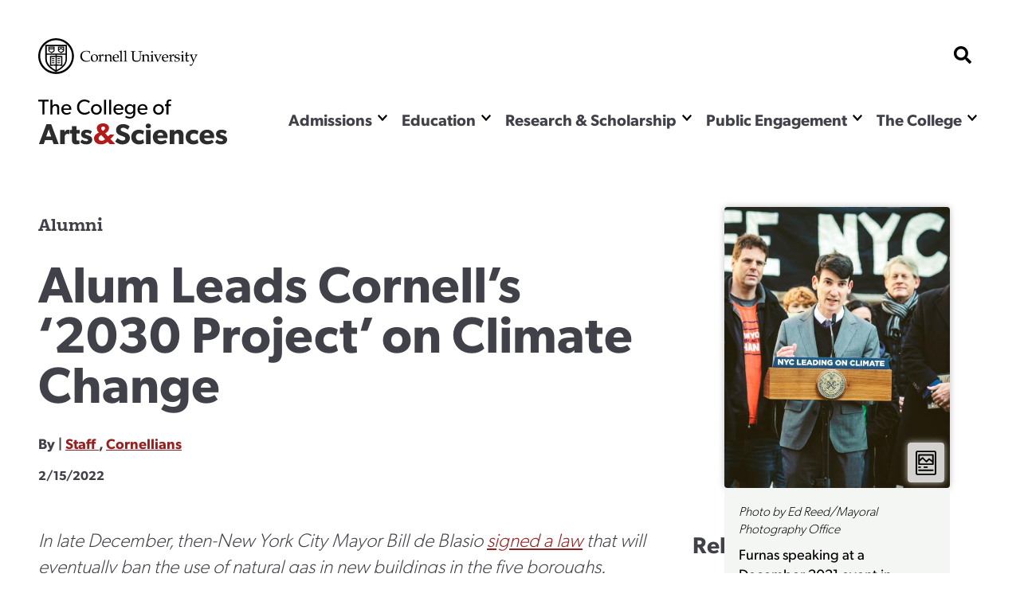

--- FILE ---
content_type: text/html; charset=UTF-8
request_url: https://as.cornell.edu/news/alum-leads-cornells-2030-project-climate-change
body_size: 24471
content:
<!DOCTYPE html>

<html  lang="en" dir="ltr" prefix="og: https://ogp.me/ns#" >
                    <head>
            <script>
                document.getElementsByTagName("html")[0].classList.add('has-js');
            </script>
            <meta charset="utf-8" />
<meta name="description" content="Fresh from sustainability success in New York City, environmental advocate Ben Furnas ’06 directs a new University initiative to marshal its resources to protect the planet." />
<link rel="canonical" href="https://as.cornell.edu/news/alum-leads-cornells-2030-project-climate-change" />
<meta property="og:site_name" content="College of Arts &amp; Sciences" />
<meta property="og:url" content="https://as.cornell.edu/news/alum-leads-cornells-2030-project-climate-change" />
<meta property="og:title" content="Alum Leads Cornell’s ‘2030 Project’ on Climate Change" />
<meta property="og:description" content="Fresh from sustainability success in New York City, environmental advocate Ben Furnas ’06 directs a new University initiative to marshal its resources to protect the planet." />
<meta property="og:image" content="https://as.cornell.eduAlum leads Cornell&#039;s &#039;2030 Project&#039;_image1" />
<meta name="Generator" content="Drupal 10 (https://www.drupal.org)" />
<meta name="MobileOptimized" content="width" />
<meta name="HandheldFriendly" content="true" />
<meta name="viewport" content="width=device-width, initial-scale=1.0" />
<link rel="icon" href="/sites/default/files/favicon-1_0.png" type="image/png" />

            <title>
                Alum Leads Cornell’s ‘2030 Project’ on Climate Change
            </title>
            <link rel="stylesheet" href="https://use.typekit.net/nqs5fcs.css">
            <link rel="stylesheet" media="all" href="/themes/contrib/stable/css/system/components/align.module.css?t8m0zh" />
<link rel="stylesheet" media="all" href="/themes/contrib/stable/css/system/components/fieldgroup.module.css?t8m0zh" />
<link rel="stylesheet" media="all" href="/themes/contrib/stable/css/system/components/container-inline.module.css?t8m0zh" />
<link rel="stylesheet" media="all" href="/themes/contrib/stable/css/system/components/clearfix.module.css?t8m0zh" />
<link rel="stylesheet" media="all" href="/themes/contrib/stable/css/system/components/details.module.css?t8m0zh" />
<link rel="stylesheet" media="all" href="/themes/contrib/stable/css/system/components/hidden.module.css?t8m0zh" />
<link rel="stylesheet" media="all" href="/themes/contrib/stable/css/system/components/item-list.module.css?t8m0zh" />
<link rel="stylesheet" media="all" href="/themes/contrib/stable/css/system/components/js.module.css?t8m0zh" />
<link rel="stylesheet" media="all" href="/themes/contrib/stable/css/system/components/nowrap.module.css?t8m0zh" />
<link rel="stylesheet" media="all" href="/themes/contrib/stable/css/system/components/position-container.module.css?t8m0zh" />
<link rel="stylesheet" media="all" href="/themes/contrib/stable/css/system/components/reset-appearance.module.css?t8m0zh" />
<link rel="stylesheet" media="all" href="/themes/contrib/stable/css/system/components/resize.module.css?t8m0zh" />
<link rel="stylesheet" media="all" href="/themes/contrib/stable/css/system/components/system-status-counter.css?t8m0zh" />
<link rel="stylesheet" media="all" href="/themes/contrib/stable/css/system/components/system-status-report-counters.css?t8m0zh" />
<link rel="stylesheet" media="all" href="/themes/contrib/stable/css/system/components/system-status-report-general-info.css?t8m0zh" />
<link rel="stylesheet" media="all" href="/themes/contrib/stable/css/system/components/tablesort.module.css?t8m0zh" />
<link rel="stylesheet" media="all" href="/themes/contrib/stable/css/filter/filter.caption.css?t8m0zh" />
<link rel="stylesheet" media="all" href="/modules/contrib/entity_embed/css/entity_embed.filter.caption.css?t8m0zh" />
<link rel="stylesheet" media="all" href="/themes/custom/curiosity/css/style.css?t8m0zh" />
<link rel="stylesheet" media="all" href="/themes/custom/curiosity/css/print.css?t8m0zh" />

            <script src="https://cdnjs.cloudflare.com/ajax/libs/gsap/3.11.4/gsap.min.js"></script>
<script src="https://cdnjs.cloudflare.com/ajax/libs/gsap/3.11.4/ScrollTrigger.min.js"></script>
<script src="https://cdn.jsdelivr.net/npm/gsap@3.12.5/dist/CustomEase.min.js"></script>

                        <script>
            window.MSInputMethodContext && document.documentMode && document.write( '<script src="https://cdn.jsdelivr.net/gh/nuxodin/ie11CustomProperties@4.1.0/ie11CustomProperties.min.js"><\/script>' );
            </script>
            <!-- Google Tag Manager -->
            <script>(function(w,d,s,l,i){w[l]=w[l]||[];w[l].push({'gtm.start':
            new Date().getTime(),event:'gtm.js'});var f=d.getElementsByTagName(s)[0],
            j=d.createElement(s),dl=l!='dataLayer'?'&l='+l:'';j.async=true;j.src=
            'https://www.googletagmanager.com/gtm.js?id='+i+dl;f.parentNode.insertBefore(j,f);
            })(window,document,'script','dataLayer','GTM-KWFHLFH');</script>
            <!-- End Google Tag Manager -->
                       
                    </head>
                <body >
        <!-- Google Tag Manager (noscript) -->
        <noscript><iframe src="https://www.googletagmanager.com/ns.html?id=GTM-KWFHLFH"
        height="0" width="0" style="display:none;visibility:hidden"></iframe></noscript>
        <!-- End Google Tag Manager (noscript) -->
            <span class="offscreen" aria-hidden="true">
                <svg xmlns="http://www.w3.org/2000/svg" xmlns:xlink="http://www.w3.org/1999/xlink">

<symbol id="figure-caption" viewBox="0 0 347 404" fill="none" xmlns="http://www.w3.org/2000/svg">
<path d="M61 168.5L117 119L181.5 181L226 137.5L285 181M55 272.5H78M146 272.5H191.5M55 323H288.5M56 71H290V223H56V71ZM34 391H313C324.598 391 334 381.598 334 370V34C334 22.402 324.598 13 313 13H34C22.402 13 13 22.402 13 34V370C13 381.598 22.402 391 34 391Z" stroke-width="25" stroke-linecap="round" stroke-linejoin="round"/>
</symbol>
<symbol viewBox="0 0 34 34" id="burger" xmlns="http://www.w3.org/2000/svg"><path d="M0 2a2 2 0 012-2h30a2 2 0 012 2v3.23H0V2zM0 9h34v6H0zM0 19h34v6H0zM0 28.77h34V32a2 2 0 01-2 2H2a2 2 0 01-2-2v-3.23z"/></symbol>

<symbol viewBox="0 0 52 32" id="chevron-down" xmlns="http://www.w3.org/2000/svg"><path d="M24.03 30.704L1.473 7.93a2.832 2.832 0 010-3.977l2.63-2.656a2.767 2.767 0 013.935-.005L26 19.341 43.962 1.29a2.767 2.767 0 013.934.005l2.631 2.656a2.831 2.831 0 010 3.977L27.97 30.704a2.767 2.767 0 01-3.94 0z"/></symbol>

<symbol fill="none" viewBox="0 0 52 52" id="search" xmlns="http://www.w3.org/2000/svg"><path d="M51.29 44.962L41.162 34.836a2.436 2.436 0 00-1.726-.711H37.78a21.021 21.021 0 004.469-13C42.25 9.455 32.794 0 21.125 0 9.455 0 0 9.455 0 21.125S9.455 42.25 21.125 42.25c4.905 0 9.415-1.666 13-4.469v1.656c0 .65.254 1.27.71 1.726L44.963 51.29a2.427 2.427 0 003.443 0l2.874-2.874a2.449 2.449 0 00.01-3.453zM21.124 34.125c-7.18 0-13-5.81-13-13 0-7.18 5.81-13 13-13 7.18 0 13 5.81 13 13 0 7.18-5.81 13-13 13z" fill="#000"/></symbol>

<symbol fill="none" viewBox="0 0 52 52" id="externalLink" xmlns="http://www.w3.org/2000/svg">
<path d="M11.9167 4.74996H4.74999C2.77097 4.74996 1.16666 6.35427 1.16666 8.33329V26.2499C1.16666 28.229 2.77097 29.8333 4.74999 29.8333H22.6666C24.6457 29.8333 26.25 28.229 26.25 26.2499V19.0833M19.0833 1.16663H29.8333M29.8333 1.16663V11.9166M29.8333 1.16663L11.9167 19.0833"/>
</symbol>

<clipPath id="mask-1" clipPathUnits="objectBoundingBox">
    <path d="M0.016,0.973 L0.002,0.013 C0.002,0.007,0.005,0.003,0.009,0.003 L0.979,0.024 C0.982,0.024,0.985,0.028,0.985,0.034 L1,0.992 C1,0.998,0.999,1,0.995,1 L0.022,0.983 C0.019,0.983,0.016,0.978,0.016,0.973" />
</clipPath> 

<clipPath id="mask-2" clipPathUnits="objectBoundingBox">
    <path d="M0.002,0.969 L0.014,0.019 C0.014,0.013,0.017,0.009,0.021,0.009 L0.995,0.001 C0.999,0.001,1,0.006,1,0.012 L0.994,0.991 C0.994,0.997,0.991,1,0.988,1 L0.008,0.98 C0.005,0.98,0.002,0.975,0.002,0.969" />
</clipPath>

<clipPath id="mask-3" clipPathUnits="objectBoundingBox">
    <path d="M0.002,0.978 L0.01,0.012 C0.01,0.006,0.013,0.001,0.017,0.001 L0.995,0.027 C0.999,0.027,1,0.032,1,0.037 L0.992,0.991 C0.992,0.997,0.989,1,0.985,1 L0.009,0.989 C0.005,0.989,0.002,0.984,0.002,0.978" />
</clipPath>

<clipPath id="pano-mask-1" clipPathUnits="objectBoundingBox">
    <path d="M0.993,0.02 L0.012,0 C0.008,0,0.005,0.005,0.005,0.012 L0,0.988 C0,0.995,0.003,1,0.007,1 L0.993,0.986 C0.997,0.986,1,0.98,1,0.974 V0.032 C1,0.026,0.997,0.02,0.993,0.02" />
</clipPath>

<clipPath id="open-quote" clipPathUnits="objectBoundingBox">
    <path d="M0.719,0 L1,0 L0.821,1 L0.489,1 L0.719,0 M0.231,0 L0.514,0 L0.335,1 L0,1 L0.231,0" />
</clipPath>

<clipPath id="close-quote" clipPathUnits="objectBoundingBox">
    <path d="M0.321,1 L0.532,0 L0.165,0 L0,1 L0.321,1 M0.789,1 L1,0 L0.633,0 L0.468,1 L0.789,1" />
</clipPath>

<clipPath id="chevron-up" clipPathUnits="objectBoundingBox">
    <path d="M0.541,0.027 L0.958,0.76 C0.98,0.795,1,0.853,0.993,0.888 L0.94,0.973 C0.919,1,0.883,1,0.861,0.974 L0.5,0.294 L0.141,0.974 C0.119,1,0.084,1,0.062,0.973 L0.009,0.888 C-0.013,0.853,0.009,0.795,0.031,0.76 L0.462,0.027 C0.483,-0.009,0.519,-0.009,0.541,0.027" />
</clipPath>

<clipPath id="twitter" clipPathUnits="objectBoundingBox">
    <path d="M0.007,0 L0.376,0.545 L0,1 H0.142 L0.439,0.639 L0.683,1 H1 L0.614,0.428 L0.966,0 H0.827 L0.551,0.334 L0.325,0 H0.007" />
</clipPath>


<clipPath id="linkedin" clipPathUnits="objectBoundingBox">
<path d="M0.929,0 H0.071 C0.032,0,0,0.032,0,0.072 V0.928 C0,0.968,0.032,1,0.071,1 H0.929 C0.968,1,1,0.968,1,0.928 V0.072 C1,0.032,0.968,0,0.929,0 M0.302,0.857 H0.154 V0.38 H0.302 V0.857 H0.302 M0.228,0.315 C0.181,0.315,0.142,0.276,0.142,0.229 C0.142,0.181,0.181,0.143,0.228,0.143 C0.275,0.143,0.314,0.181,0.314,0.229 C0.314,0.276,0.276,0.315,0.228,0.315 M0.858,0.857 H0.71 V0.625 C0.71,0.57,0.708,0.498,0.633,0.498 C0.555,0.498,0.544,0.559,0.544,0.621 V0.857 H0.395 V0.38 H0.538 V0.445 H0.54 C0.559,0.408,0.608,0.368,0.68,0.368 C0.83,0.368,0.858,0.467,0.858,0.596 V0.857" />
</clipPath>



<clipPath id="facebook" clipPathUnits="objectBoundingBox">
    <path d="M1,0.506 c0,-0.278,-0.224,-0.503,-0.5,-0.503 s-0.5,0.225,-0.5,0.503 c0,0.251,0.183,0.459,0.422,0.497 v-0.351 H0.295 v-0.145 h0.127 V0.395 c0,-0.126,0.075,-0.196,0.189,-0.196 c0.055,0,0.112,0.01,0.112,0.01 v0.124 H0.66 c-0.062,0,-0.081,0.039,-0.081,0.079 v0.094 h0.139 l-0.022,0.145 h-0.116 v0.351 C0.817,0.965,1,0.757,1,0.506" />
</clipPath>

<clipPath id="instagram" clipPathUnits="objectBoundingBox">
    <path d="M0.5,0 C0.364,0,0.347,0.001,0.294,0.003 C0.241,0.006,0.204,0.014,0.172,0.026 c-0.033,0.013,-0.061,0.03,-0.089,0.058 S0.039,0.14,0.026,0.173 C0.014,0.204,0.005,0.241,0.003,0.294 C0,0.347,0,0.364,0,0.5 s0.001,0.153,0.003,0.206 c0.002,0.053,0.011,0.09,0.023,0.121 c0.013,0.033,0.03,0.061,0.058,0.089 c0.028,0.028,0.056,0.045,0.089,0.058 c0.032,0.012,0.068,0.021,0.121,0.023 C0.347,1,0.364,1,0.5,1 s0.153,-0.001,0.206,-0.003 c0.053,-0.002,0.089,-0.011,0.121,-0.023 c0.033,-0.013,0.061,-0.03,0.089,-0.058 c0.028,-0.028,0.045,-0.056,0.058,-0.089 c0.012,-0.032,0.021,-0.068,0.023,-0.121 c0.002,-0.053,0.003,-0.07,0.003,-0.206 s-0.001,-0.153,-0.003,-0.206 c-0.002,-0.053,-0.011,-0.09,-0.023,-0.121 c-0.013,-0.033,-0.03,-0.061,-0.058,-0.089 C0.888,0.056,0.86,0.039,0.827,0.026 c-0.032,-0.012,-0.068,-0.021,-0.121,-0.023 C0.653,0.001,0.636,0,0.5,0 m0,0.09 c0.133,0,0.149,0.001,0.202,0.003 c0.049,0.002,0.075,0.01,0.093,0.017 c0.023,0.009,0.04,0.02,0.058,0.037 c0.017,0.017,0.028,0.034,0.037,0.058 c0.007,0.018,0.015,0.044,0.017,0.093 c0.002,0.053,0.003,0.069,0.003,0.202 s-0.001,0.149,-0.003,0.202 c-0.003,0.049,-0.011,0.075,-0.018,0.093 c-0.009,0.023,-0.02,0.04,-0.037,0.058 c-0.017,0.017,-0.034,0.028,-0.057,0.037 c-0.017,0.007,-0.044,0.015,-0.093,0.017 c-0.053,0.002,-0.069,0.003,-0.202,0.003 c-0.134,0,-0.149,-0.001,-0.202,-0.003 c-0.049,-0.003,-0.076,-0.011,-0.093,-0.018 c-0.024,-0.009,-0.04,-0.02,-0.057,-0.037 c-0.018,-0.017,-0.029,-0.034,-0.037,-0.057 c-0.007,-0.017,-0.015,-0.044,-0.017,-0.093 c-0.002,-0.052,-0.003,-0.069,-0.003,-0.202 c0,-0.133,0.001,-0.149,0.003,-0.203 c0.003,-0.049,0.011,-0.076,0.017,-0.093 c0.009,-0.024,0.02,-0.04,0.037,-0.058 c0.017,-0.017,0.034,-0.029,0.057,-0.037 c0.017,-0.007,0.044,-0.015,0.093,-0.018 c0.053,-0.002,0.069,-0.002,0.202,-0.002 l0.002,0.001 m0,0.153 c-0.142,0,-0.257,0.115,-0.257,0.257 c0,0.142,0.115,0.257,0.257,0.257 c0.142,0,0.257,-0.115,0.257,-0.257 c0,-0.142,-0.115,-0.257,-0.257,-0.257 M0.5,0.667 c-0.092,0,-0.167,-0.075,-0.167,-0.167 s0.075,-0.167,0.167,-0.167 s0.167,0.075,0.167,0.167 s-0.075,0.167,-0.167,0.167 m0.327,-0.434 c0,0.033,-0.027,0.06,-0.06,0.06 c-0.033,0,-0.06,-0.027,-0.06,-0.06 c0,-0.033,0.027,-0.06,0.06,-0.06 c0.033,0,0.06,0.027,0.06,0.06" />
</clipPath>

<clipPath id="bigamp" clipPathUnits="objectBoundingBox">
    <path d="m1,0.972,-0.22,-0.228 c0.052,-0.052,0.158,-0.153,0.18,-0.215 h-0.206 c-0.021,0.045,-0.038,0.062,-0.094,0.088 l-0.127,-0.144 c0.094,-0.05,0.182,-0.136,0.182,-0.248 c0,-0.15,-0.131,-0.225,-0.285,-0.225 c-0.155,0,-0.297,0.076,-0.297,0.231 c0,0.094,0.053,0.157,0.099,0.208 c-0.124,0.053,-0.232,0.138,-0.232,0.277 c0,0.192,0.159,0.284,0.338,0.284 c0.126,0,0.211,-0.041,0.309,-0.12 l0.095,0.103 h0.257 m-0.476,-0.74 c0,0.062,-0.064,0.102,-0.106,0.129 l-0.032,-0.035 c-0.015,-0.018,-0.046,-0.049,-0.046,-0.091 c0,-0.053,0.038,-0.085,0.094,-0.085 c0.055,0,0.091,0.029,0.091,0.083 m0.003,0.52 c-0.036,0.041,-0.102,0.081,-0.173,0.081 c-0.073,0,-0.136,-0.049,-0.136,-0.124 c0,-0.074,0.057,-0.113,0.102,-0.138 l0.028,-0.015" />
</clipPath>



<symbol viewBox="0 0 241 72" fill="none" xmlns="http://www.w3.org/2000/svg" id="whitelogo">
<path d="M118.044 50.44C118.044 48.208 117.144 46.696 116.1 45.652C114.984 44.536 113.328 43.888 112.644 43.636C111.852 43.312 110.016 42.664 108.936 42.232C107.82 41.8 106.416 41.224 106.416 39.712C106.416 38.2 107.784 37.48 109.656 37.48C111.528 37.48 113.76 38.56 115.2 40L117.684 35.932C115.992 34.24 112.68 32.872 109.8 32.872C106.92 32.872 104.652 33.664 103.248 34.852C101.808 36.04 100.656 37.912 100.656 40.288C100.656 42.628 101.52 44.068 102.6 45.076C103.68 46.12 104.94 46.588 105.552 46.876C106.38 47.236 108.252 47.884 109.332 48.28C110.412 48.676 112.248 49.324 112.248 51.016C112.248 52.672 110.808 53.572 108.936 53.572C107.028 53.572 104.256 52.312 102.456 50.44L99.576 54.688C101.592 56.56 104.796 58.432 108.396 58.432C111.06 58.432 113.364 57.784 115.128 56.38C116.928 54.976 118.044 52.816 118.044 50.44ZM134.487 51.916C134.487 51.916 132.687 53.644 129.987 53.644C127.287 53.644 125.523 51.88 125.523 49.072C125.523 46.264 127.467 44.572 129.915 44.572C132.399 44.572 133.983 45.76 134.487 46.156L135.747 41.8C135.747 41.8 133.695 39.928 129.159 39.928C124.299 39.928 119.727 43.24 119.727 49.18C119.727 55.084 124.227 58.396 129.087 58.396C133.803 58.396 135.675 56.416 135.855 56.272L134.487 51.916ZM144.366 35.212C144.366 33.448 143.034 32.224 141.09 32.224C139.146 32.224 137.814 33.448 137.814 35.212C137.814 37.012 139.146 38.2 141.09 38.2C143.034 38.2 144.366 37.012 144.366 35.212ZM143.97 40.252H138.21V58H143.97V40.252ZM165.266 48.604C165.266 43.42 161.63 39.928 156.374 39.928C151.118 39.928 146.798 43.276 146.798 49.144C146.798 55.012 150.794 58.396 156.266 58.396C161.774 58.396 164.114 55.948 164.69 55.516L162.422 52.528C161.414 53.212 159.398 54.22 157.094 54.22C154.754 54.22 152.81 53.068 152.558 50.512H165.194C165.194 50.512 165.266 49.468 165.266 48.604ZM152.594 47.236C152.666 45.544 153.89 43.672 156.266 43.672C158.678 43.672 159.866 45.616 159.902 47.236H152.594ZM185.34 47.524C185.34 43.24 184.008 39.928 178.86 39.928C176.304 39.928 174.684 41.224 173.712 42.808H173.64L173.676 40.252H167.916V58H173.676V49.216C173.676 46.66 174.36 44.644 176.844 44.644C179.22 44.644 179.58 46.408 179.58 48.748V58H185.34V47.524ZM202.761 51.916C202.761 51.916 200.961 53.644 198.261 53.644C195.561 53.644 193.797 51.88 193.797 49.072C193.797 46.264 195.741 44.572 198.189 44.572C200.673 44.572 202.257 45.76 202.761 46.156L204.021 41.8C204.021 41.8 201.969 39.928 197.433 39.928C192.573 39.928 188.001 43.24 188.001 49.18C188.001 55.084 192.501 58.396 197.361 58.396C202.077 58.396 203.949 56.416 204.129 56.272L202.761 51.916ZM223.836 48.604C223.836 43.42 220.2 39.928 214.944 39.928C209.688 39.928 205.368 43.276 205.368 49.144C205.368 55.012 209.364 58.396 214.836 58.396C220.344 58.396 222.684 55.948 223.26 55.516L220.992 52.528C219.984 53.212 217.968 54.22 215.664 54.22C213.324 54.22 211.38 53.068 211.128 50.512H223.764C223.764 50.512 223.836 49.468 223.836 48.604ZM211.164 47.236C211.236 45.544 212.46 43.672 214.836 43.672C217.248 43.672 218.436 45.616 218.472 47.236H211.164ZM240.022 52.528C240.022 50.656 239.158 49.504 238.582 48.928C237.97 48.352 237.07 47.884 236.278 47.596C235.522 47.308 234.982 47.128 233.758 46.768C232.534 46.408 231.166 45.976 231.166 45.04C231.166 44.104 231.922 43.744 233.29 43.744C234.73 43.744 236.746 44.68 237.754 45.472L239.626 42.088C238.618 41.26 236.53 39.892 232.822 39.892C229.114 39.892 226.09 42.016 226.09 45.472C226.09 48.64 228.286 49.756 229.114 50.116C229.942 50.476 230.95 50.764 231.634 50.944C232.282 51.16 234.874 51.736 234.874 52.888C234.874 54.04 233.866 54.4 232.426 54.4C230.986 54.4 228.61 53.464 227.17 52.24L225.01 55.66C227.026 57.568 229.834 58.396 232.498 58.396C234.874 58.396 236.638 57.856 237.934 56.848C239.23 55.804 240.022 54.364 240.022 52.528Z" fill="#DFDFDF"/>
<path d="M16.264 33.124H10.216L0.856 58H6.904L8.668 52.996H17.524L19.288 58H25.624L16.264 33.124ZM10 48.46L13.096 39.532L16.192 48.46H10ZM39.3648 40.252C39.3648 40.252 38.7528 39.928 37.5648 39.928C35.6568 39.928 34.1808 40.828 33.1728 42.772H33.1008L33.1368 40.252H27.3768V58H33.1368V50.116C33.1368 48.136 33.6048 46.984 34.0368 46.408C34.4688 45.832 35.4048 45.112 36.7008 45.112C37.7088 45.112 38.4648 45.364 38.7888 45.544H39.0408L39.3648 40.252ZM51.8826 40.288H47.9586V35.464H42.1626V40.288H39.6426V44.644H42.1626V51.52C42.1626 54.22 42.5226 55.696 43.4226 56.74C44.3226 57.784 45.6906 58.396 47.7426 58.396C49.8306 58.396 51.4146 57.928 51.8466 57.82L51.5586 53.32C51.5586 53.32 50.7306 53.644 49.8306 53.644C49.0746 53.644 48.7146 53.5 48.4626 53.212C48.1746 52.888 47.9586 52.528 47.9586 51.016V44.644H51.8826V40.288ZM67.737 52.528C67.737 50.656 66.873 49.504 66.297 48.928C65.685 48.352 64.785 47.884 63.993 47.596C63.237 47.308 62.697 47.128 61.473 46.768C60.249 46.408 58.881 45.976 58.881 45.04C58.881 44.104 59.637 43.744 61.005 43.744C62.445 43.744 64.461 44.68 65.469 45.472L67.341 42.088C66.333 41.26 64.245 39.892 60.537 39.892C56.829 39.892 53.805 42.016 53.805 45.472C53.805 48.64 56.001 49.756 56.829 50.116C57.657 50.476 58.665 50.764 59.349 50.944C59.997 51.16 62.589 51.736 62.589 52.888C62.589 54.04 61.581 54.4 60.141 54.4C58.701 54.4 56.325 53.464 54.885 52.24L52.725 55.66C54.741 57.568 57.549 58.396 60.213 58.396C62.589 58.396 64.353 57.856 65.649 56.848C66.945 55.804 67.737 54.364 67.737 52.528Z" fill="#DFDFDF"/>
<path d="M16.804 2.68H3.196V4.948H8.656V22H11.372V4.948H16.804V2.68ZM30.5793 14.076C30.5793 10.912 29.6553 8.448 25.8193 8.448C23.8873 8.448 22.4313 9.484 21.7313 10.8H21.6753V2.68H19.0153V22H21.6753V15.42C21.6753 12.76 22.7113 10.66 25.1473 10.66C27.5833 10.66 27.8913 12.564 27.8913 14.468V22H30.5793V14.076ZM46.3672 14.804C46.3672 11.08 43.7632 8.448 40.0672 8.448C36.3712 8.448 33.3192 11.136 33.3192 15.336C33.3192 19.564 36.0352 22.308 39.9832 22.308C43.9592 22.308 45.6672 20.348 45.8352 20.208L44.7152 18.668C44.4072 18.864 42.8112 20.208 40.3192 20.208C37.8552 20.208 36.1752 18.612 36.0352 15.98H46.2832C46.2832 15.98 46.3672 15.308 46.3672 14.804ZM36.0632 14.188C36.1472 12.592 37.3232 10.38 39.9832 10.38C42.6712 10.38 43.7912 12.704 43.8192 14.188H36.0632ZM69.5656 17.492C68.3056 18.864 66.3456 19.844 63.7976 19.844C59.6536 19.844 56.6016 16.848 56.6016 12.312C56.6016 7.776 59.6256 4.78 63.7976 4.78C66.4856 4.78 68.6416 6.18 69.3976 7.132L70.5456 4.948C69.4816 3.912 67.2976 2.4 63.6856 2.4C58.1416 2.4 53.8016 6.348 53.8016 12.368C53.8016 18.388 58.0576 22.336 63.6856 22.336C67.3536 22.336 69.5376 20.824 70.7416 19.48L69.5656 17.492ZM86.1493 15.392C86.1493 11.276 83.0693 8.448 79.1213 8.448C75.1453 8.448 72.0653 11.276 72.0653 15.392C72.0653 19.536 75.1453 22.308 79.1213 22.308C83.0693 22.308 86.1493 19.536 86.1493 15.392ZM83.4333 15.308C83.4333 17.94 81.7813 20.012 79.1213 20.012C76.4333 20.012 74.7813 17.94 74.7813 15.308C74.7813 12.704 76.4333 10.632 79.1213 10.632C81.7813 10.632 83.4333 12.704 83.4333 15.308ZM91.7574 2.68H89.0974V22H91.7574V2.68ZM98.4019 2.68H95.7419V22H98.4019V2.68ZM114.398 14.804C114.398 11.08 111.794 8.448 108.098 8.448C104.402 8.448 101.35 11.136 101.35 15.336C101.35 19.564 104.066 22.308 108.014 22.308C111.99 22.308 113.698 20.348 113.866 20.208L112.746 18.668C112.438 18.864 110.842 20.208 108.35 20.208C105.886 20.208 104.206 18.612 104.066 15.98H114.314C114.314 15.98 114.398 15.308 114.398 14.804ZM104.094 14.188C104.178 12.592 105.354 10.38 108.014 10.38C110.702 10.38 111.822 12.704 111.85 14.188H104.094ZM129.947 8.7H127.287L127.315 10.8H127.231C126.447 9.568 124.907 8.448 122.583 8.448C119.167 8.448 116.171 10.912 116.171 15.14C116.171 19.368 119.167 21.832 122.583 21.832C124.823 21.832 126.335 20.796 127.231 19.452H127.287V20.124C127.287 21.944 126.811 23.204 126.279 23.848C125.747 24.52 124.627 25.304 122.639 25.304C120.651 25.304 118.579 24.24 117.879 23.624L116.619 25.5C117.011 25.78 119.279 27.488 122.555 27.488C125.859 27.488 127.511 26.144 128.491 24.94C129.471 23.764 129.947 22.14 129.947 19.2V8.7ZM127.371 15.14C127.371 17.66 125.887 19.648 123.143 19.648C120.427 19.648 118.915 17.66 118.915 15.14C118.915 12.62 120.427 10.604 123.143 10.604C125.887 10.604 127.371 12.62 127.371 15.14ZM145.816 14.804C145.816 11.08 143.212 8.448 139.516 8.448C135.82 8.448 132.768 11.136 132.768 15.336C132.768 19.564 135.484 22.308 139.432 22.308C143.408 22.308 145.116 20.348 145.284 20.208L144.164 18.668C143.856 18.864 142.26 20.208 139.768 20.208C137.304 20.208 135.624 18.612 135.484 15.98H145.732C145.732 15.98 145.816 15.308 145.816 14.804ZM135.512 14.188C135.596 12.592 136.772 10.38 139.432 10.38C142.12 10.38 143.24 12.704 143.268 14.188H135.512ZM167.251 15.392C167.251 11.276 164.171 8.448 160.223 8.448C156.247 8.448 153.167 11.276 153.167 15.392C153.167 19.536 156.247 22.308 160.223 22.308C164.171 22.308 167.251 19.536 167.251 15.392ZM164.535 15.308C164.535 17.94 162.883 20.012 160.223 20.012C157.535 20.012 155.883 17.94 155.883 15.308C155.883 12.704 157.535 10.632 160.223 10.632C162.883 10.632 164.535 12.704 164.535 15.308ZM176.947 2.68C176.947 2.68 176.191 2.372 174.651 2.372C173.111 2.372 172.047 3.1 171.459 3.828C170.899 4.528 170.563 5.648 170.563 7.384V8.728H168.659V10.884H170.563V22H173.223V10.884H176.387V8.728H173.223V7.244C173.223 5.732 173.503 4.416 175.267 4.416C176.023 4.416 176.779 4.668 176.779 4.668L176.947 2.68Z" fill="#DFDFDF"/>
<path d="M97.32 57.5837L91.5406 51.5835C92.9027 50.2215 95.6904 47.5459 96.2799 45.9146H90.8479C90.3034 47.097 89.8545 47.5459 88.3749 48.2337L85.0251 44.4421C87.4914 43.1169 89.8105 40.8714 89.8105 37.9265C89.8105 33.9877 86.3503 31.9999 82.301 31.9999C78.215 31.9999 74.4971 33.9877 74.4971 38.0738C74.4971 40.5401 75.8959 42.1966 77.1107 43.5587C73.8345 44.9575 71 47.203 71 50.8473C71 55.8904 75.1965 58.3199 79.9083 58.3199C83.2213 58.3199 85.4668 57.2524 88.0436 55.1542L90.5467 57.8782H97.32V57.5837ZM84.8042 38.1106C84.8042 39.7303 83.1109 40.7978 82.0065 41.4972L81.1599 40.577C80.755 40.0984 79.9451 39.2886 79.9451 38.1842C79.9451 36.7854 80.939 35.9387 82.4115 35.9387C83.8471 35.9387 84.8042 36.7118 84.8042 38.1106ZM84.8778 51.8044C83.9207 52.8719 82.1906 53.9394 80.3132 53.9394C78.399 53.9394 76.7425 52.651 76.7425 50.6632C76.7425 48.7122 78.2518 47.6815 79.4298 47.0189L80.166 46.614L84.8778 51.8044Z" fill="white"/>
</symbol>


<clipPath width="33" height="33" viewBox="0 0 33 33" fill="none" xmlns="http://www.w3.org/2000/clippath" id="checklist">
<path d="M27.2601 3.09375H22.6875V2.0625C22.6875 1.789 22.5789 1.52669 22.3855 1.3333C22.1921 1.1399 21.9298 1.03125 21.6562 1.03125H11.3438C11.0702 1.03125 10.8079 1.1399 10.6145 1.3333C10.4211 1.52669 10.3125 1.789 10.3125 2.0625V3.09375H5.73994C5.03838 3.09457 4.36578 3.37363 3.8697 3.8697C3.37363 4.36578 3.09457 5.03838 3.09375 5.73994V29.3226C3.09457 30.0241 3.37363 30.6967 3.8697 31.1928C4.36578 31.6889 5.03838 31.9679 5.73994 31.9688H27.2601C27.9616 31.9679 28.6342 31.6889 29.1303 31.1928C29.6264 30.6967 29.9054 30.0241 29.9062 29.3226V5.73994C29.9054 5.03838 29.6264 4.36578 29.1303 3.8697C28.6342 3.37363 27.9616 3.09457 27.2601 3.09375ZM12.375 3.09375H20.625V5.15625H12.375V3.09375ZM27.8438 29.3226C27.8435 29.4773 27.7819 29.6256 27.6725 29.735C27.5631 29.8444 27.4148 29.906 27.2601 29.9062H5.73994C5.58522 29.906 5.43691 29.8444 5.32751 29.735C5.21811 29.6256 5.15652 29.4773 5.15625 29.3226V5.73994C5.15652 5.58522 5.21811 5.43691 5.32751 5.32751C5.43691 5.21811 5.58522 5.15652 5.73994 5.15625H10.3125V6.1875C10.3125 6.461 10.4211 6.72331 10.6145 6.9167C10.8079 7.1101 11.0702 7.21875 11.3438 7.21875H21.6562C21.9298 7.21875 22.1921 7.1101 22.3855 6.9167C22.5789 6.72331 22.6875 6.461 22.6875 6.1875V5.15625H27.2601C27.4148 5.15652 27.5631 5.21811 27.6725 5.32751C27.7819 5.43691 27.8435 5.58522 27.8438 5.73994V29.3226Z" fill="black"/>
<path d="M12.6771 9.58343L10.3125 11.9481L8.97907 10.6147C8.88394 10.5162 8.77015 10.4376 8.64433 10.3836C8.51852 10.3295 8.3832 10.3011 8.24627 10.2999C8.10934 10.2987 7.97354 10.3248 7.84681 10.3766C7.72007 10.4285 7.60493 10.5051 7.5081 10.6019C7.41127 10.6987 7.3347 10.8139 7.28285 10.9406C7.231 11.0673 7.2049 11.2031 7.20609 11.3401C7.20728 11.477 7.23573 11.6123 7.28978 11.7381C7.34383 11.8639 7.42239 11.9777 7.52088 12.0729L9.58339 14.1354C9.77677 14.3287 10.039 14.4373 10.3125 14.4373C10.5859 14.4373 10.8482 14.3287 11.0416 14.1354L14.1353 11.0416C14.3232 10.8471 14.4271 10.5866 14.4248 10.3162C14.4224 10.0458 14.314 9.78719 14.1228 9.59599C13.9316 9.40479 13.6729 9.29633 13.4025 9.29398C13.1321 9.29163 12.8716 9.39558 12.6771 9.58343Z" fill="black"/>
<path d="M24.75 11.3438H17.5312C17.2577 11.3438 16.9954 11.4524 16.802 11.6458C16.6086 11.8392 16.5 12.1015 16.5 12.375C16.5 12.6485 16.6086 12.9108 16.802 13.1042C16.9954 13.2976 17.2577 13.4062 17.5312 13.4062H24.75C25.0235 13.4062 25.2858 13.2976 25.4792 13.1042C25.6726 12.9108 25.7812 12.6485 25.7812 12.375C25.7812 12.1015 25.6726 11.8392 25.4792 11.6458C25.2858 11.4524 25.0235 11.3438 24.75 11.3438Z" fill="black"/>
<path d="M12.6771 15.7709L10.3125 18.1356L8.97907 16.8022C8.88394 16.7037 8.77015 16.6251 8.64433 16.5711C8.51852 16.517 8.3832 16.4886 8.24627 16.4874C8.10934 16.4862 7.97354 16.5123 7.84681 16.5641C7.72007 16.616 7.60493 16.6926 7.5081 16.7894C7.41127 16.8862 7.3347 17.0014 7.28285 17.1281C7.231 17.2548 7.2049 17.3906 7.20609 17.5276C7.20728 17.6645 7.23573 17.7998 7.28978 17.9256C7.34383 18.0514 7.42239 18.1652 7.52088 18.2604L9.58339 20.3229C9.77677 20.5162 10.039 20.6248 10.3125 20.6248C10.5859 20.6248 10.8482 20.5162 11.0416 20.3229L14.1353 17.2291C14.3232 17.0346 14.4271 16.7741 14.4248 16.5037C14.4224 16.2333 14.314 15.9747 14.1228 15.7835C13.9316 15.5923 13.6729 15.4838 13.4025 15.4815C13.1321 15.4791 12.8716 15.5831 12.6771 15.7709Z" fill="black"/>
<path d="M24.75 17.5312H17.5312C17.2577 17.5312 16.9954 17.6399 16.802 17.8333C16.6086 18.0267 16.5 18.289 16.5 18.5625C16.5 18.836 16.6086 19.0983 16.802 19.2917C16.9954 19.4851 17.2577 19.5938 17.5312 19.5938H24.75C25.0235 19.5938 25.2858 19.4851 25.4792 19.2917C25.6726 19.0983 25.7812 18.836 25.7812 18.5625C25.7812 18.289 25.6726 18.0267 25.4792 17.8333C25.2858 17.6399 25.0235 17.5312 24.75 17.5312Z" fill="black"/>
<path d="M12.6771 21.9584L10.3125 24.3231L8.97907 22.9897C8.88394 22.8912 8.77015 22.8126 8.64433 22.7586C8.51852 22.7045 8.3832 22.6761 8.24627 22.6749C8.10934 22.6737 7.97354 22.6998 7.84681 22.7516C7.72007 22.8035 7.60493 22.8801 7.5081 22.9769C7.41127 23.0737 7.3347 23.1889 7.28285 23.3156C7.231 23.4423 7.2049 23.5781 7.20609 23.7151C7.20728 23.852 7.23573 23.9873 7.28978 24.1131C7.34383 24.2389 7.42239 24.3527 7.52088 24.4479L9.58339 26.5104C9.77677 26.7037 10.039 26.8123 10.3125 26.8123C10.5859 26.8123 10.8482 26.7037 11.0416 26.5104L14.1353 23.4166C14.3232 23.2221 14.4271 22.9616 14.4248 22.6912C14.4224 22.4208 14.314 22.1622 14.1228 21.971C13.9316 21.7798 13.6729 21.6713 13.4025 21.669C13.1321 21.6666 12.8716 21.7706 12.6771 21.9584Z" fill="black"/>
<path d="M24.75 23.7188H17.5312C17.2577 23.7188 16.9954 23.8274 16.802 24.0208C16.6086 24.2142 16.5 24.4765 16.5 24.75C16.5 25.0235 16.6086 25.2858 16.802 25.4792C16.9954 25.6726 17.2577 25.7812 17.5312 25.7812H24.75C25.0235 25.7812 25.2858 25.6726 25.4792 25.4792C25.6726 25.2858 25.7812 25.0235 25.7812 24.75C25.7812 24.4765 25.6726 24.2142 25.4792 24.0208C25.2858 23.8274 25.0235 23.7188 24.75 23.7188Z" fill="black"/>
</clipPath>


<clipPath width="33" height="33" viewBox="0 0 33 33" fill="none" id="alert" xmlns="http://www.w3.org/2000/svg">

<path d="M16.5 0C13.2366 0 10.0465 0.967708 7.3331 2.78075C4.61969 4.59379 2.50484 7.17074 1.256 10.1857C0.00714922 13.2007 -0.319606 16.5183 0.31705 19.719C0.953706 22.9197 2.52518 25.8597 4.83275 28.1673C7.14031 30.4748 10.0803 32.0463 13.281 32.6829C16.4817 33.3196 19.7993 32.9929 22.8143 31.744C25.8293 30.4952 28.4062 28.3803 30.2193 25.6669C32.0323 22.9535 33 19.7634 33 16.5C32.9953 12.1254 31.2554 7.93129 28.162 4.83796C25.0687 1.74464 20.8746 0.00473149 16.5 0V0ZM16.5 30.25C13.7805 30.25 11.1221 29.4436 8.86092 27.9327C6.59974 26.4218 4.83737 24.2744 3.79666 21.7619C2.75596 19.2494 2.48366 16.4847 3.01421 13.8175C3.54476 11.1503 4.85432 8.70025 6.77729 6.77728C8.70026 4.85431 11.1503 3.54475 13.8175 3.0142C16.4848 2.48366 19.2494 2.75595 21.7619 3.79666C24.2744 4.83736 26.4218 6.59973 27.9327 8.86091C29.4436 11.1221 30.25 13.7805 30.25 16.5C30.246 20.1455 28.7961 23.6405 26.2183 26.2183C23.6405 28.796 20.1455 30.246 16.5 30.25Z" fill="#B31B1B"/>
<path d="M16.5 6.875C16.1353 6.875 15.7856 7.01987 15.5277 7.27773C15.2699 7.53559 15.125 7.88533 15.125 8.25V19.25C15.125 19.6147 15.2699 19.9644 15.5277 20.2223C15.7856 20.4801 16.1353 20.625 16.5 20.625C16.8647 20.625 17.2144 20.4801 17.4723 20.2223C17.7301 19.9644 17.875 19.6147 17.875 19.25V8.25C17.875 7.88533 17.7301 7.53559 17.4723 7.27773C17.2144 7.01987 16.8647 6.875 16.5 6.875Z" fill="#B31B1B"/>
<path d="M17.875 24.75C17.875 23.9906 17.2594 23.375 16.5 23.375C15.7406 23.375 15.125 23.9906 15.125 24.75C15.125 25.5094 15.7406 26.125 16.5 26.125C17.2594 26.125 17.875 25.5094 17.875 24.75Z" fill="#B31B1B"/>

</clipPath>


</svg>

            </span>
            

              <div class="dialog-off-canvas-main-canvas" data-off-canvas-main-canvas>
    

			


<header
    class="header" id="top">
    <!--
                                                                              ***  SKIP NAV  ***
                                                                              -->
    <div id="skip">
        <a href="#mainNavigation">
            Jump to main navigation
        </a>
        <a href="#mainContent">
            Jump to main content
        </a>
    </div>

    <a href="http://cornell.edu" title="Cornell University" class="cu-logo">
        Cornell University
    </a>
    <a class="as-logo" href="/" title="College of Arts & Sciences">
        The College of Arts & Sciences
    </a>

    <nav class="header__mainNav" id="mainNavigation" aria-label="Main Navigation">
        
              <ul class='mainNav'>
          
            <li class='mainNav__item mainNav__item--with-sub'>
                            <a href="/admissions" class="mainNav__link mainNav__link--with-sub" data-drupal-link-system-path="node/73420">Admissions</a>
                            <button class="mainNav__subNavToggle" aria-haspopup="true"  aria-expanded="false">
            <svg class='icon icon--arrow' viewbox='0 0 52 32'>
              <use xlink:href='#chevron-down'></use>
            </svg>
            <span class="sr-only">open subnavigation</span>
          </button>
                        <ul class = 'subNav subNav--level1' aria-label=" menu">
          
            <li class='subNav__item'>
                            <a href="/admissions/admissions-requirements-and-process" data-drupal-link-system-path="node/73427">Requirements and process</a>
                        </li>
      
            <li class='subNav__item'>
                            <a href="/admissions/information-sessions">Visits/Information Sessions</a>
                        </li>
      
            <li class='subNav__item'>
                            <a href="/admissions/ambassadors">A&amp;S Ambassadors</a>
                        </li>
        </ul>
  
              </li>
      
            <li class='mainNav__item mainNav__item--with-sub'>
                            <a href="/education" class="mainNav__link mainNav__link--with-sub" data-drupal-link-system-path="node/73417">Education</a>
                            <button class="mainNav__subNavToggle" aria-haspopup="true"  aria-expanded="false">
            <svg class='icon icon--arrow' viewbox='0 0 52 32'>
              <use xlink:href='#chevron-down'></use>
            </svg>
            <span class="sr-only">open subnavigation</span>
          </button>
                        <ul class = 'subNav subNav--level1' aria-label=" menu">
          
            <li class='subNav__item'>
                            <a href="/majors-and-minors" data-drupal-link-system-path="majors-and-minors">Majors and Minors</a>
                        </li>
      
            <li class='subNav__item'>
                            <a href="/education/degree-requirements" data-drupal-link-system-path="node/83810">Degree Requirements</a>
                        </li>
      
            <li class='subNav__item'>
                            <a href="/education/curriculum" data-drupal-link-system-path="node/83812">An Innovative Curriculum</a>
                        </li>
      
            <li class='subNav__item'>
                            <a href="/student-services" data-drupal-link-system-path="node/83828">Student Services</a>
                        </li>
      
            <li class='subNav__item'>
                            <a href="/education/special-academic-opportunities" data-drupal-link-system-path="node/83820">Special Academic Opportunities</a>
                        </li>
      
            <li class='subNav__item'>
                            <a href="/education/education-innovation">Education Innovation</a>
                        </li>
        </ul>
  
              </li>
      
            <li class='mainNav__item mainNav__item--with-sub'>
                            <a href="/research" class="mainNav__link mainNav__link--with-sub" data-drupal-link-system-path="node/73418">Research &amp; Scholarship</a>
                            <button class="mainNav__subNavToggle" aria-haspopup="true"  aria-expanded="false">
            <svg class='icon icon--arrow' viewbox='0 0 52 32'>
              <use xlink:href='#chevron-down'></use>
            </svg>
            <span class="sr-only">open subnavigation</span>
          </button>
                        <ul class = 'subNav subNav--level1' aria-label=" menu">
          
            <li class='subNav__item'>
                            <a href="/research/undergraduate-research" data-drupal-link-system-path="node/87378">Undergraduate Research</a>
                        </li>
      
            <li class='subNav__item'>
                            <a href="/research/nexus-scholars" data-drupal-link-system-path="node/90856">Nexus Scholars Program</a>
                        </li>
      
            <li class='subNav__item'>
                            <a href="/research/humanities-scholars-program" data-drupal-link-system-path="node/73423">Humanities Scholars Program</a>
                        </li>
      
            <li class='subNav__item'>
                            <a href="/research/klarman-fellowships" data-drupal-link-system-path="node/73422">Klarman Fellows</a>
                        </li>
      
            <li class='subNav__item'>
                            <a href="/research/entrepreneurship" data-drupal-link-system-path="node/90710">Research Entrepreneurship</a>
                        </li>
        </ul>
  
              </li>
      
            <li class='mainNav__item mainNav__item--with-sub'>
                            <a href="/public-engagement-local-and-global" class="mainNav__link mainNav__link--with-sub" data-drupal-link-system-path="node/73419">Public Engagement</a>
                            <button class="mainNav__subNavToggle" aria-haspopup="true"  aria-expanded="false">
            <svg class='icon icon--arrow' viewbox='0 0 52 32'>
              <use xlink:href='#chevron-down'></use>
            </svg>
            <span class="sr-only">open subnavigation</span>
          </button>
                        <ul class = 'subNav subNav--level1' aria-label=" menu">
          
            <li class='subNav__item'>
                            <a href="/public-engagement/distinguished-visiting-journalists">Distinguished Visiting Journalists</a>
                        </li>
      
            <li class='subNav__item'>
                            <a href="/public-engagement/arts-unplugged" data-drupal-link-system-path="node/90038">Arts Unplugged</a>
                        </li>
      
            <li class='subNav__item'>
                            <a href="/public-engagement/antisemitism-and-islamophobia-examined" data-drupal-link-system-path="node/94052">Antisemitism and Islamophobia Examined</a>
                        </li>
        </ul>
  
              </li>
      
            <li class='mainNav__item mainNav__item--with-sub'>
                            <a href="/about" class="mainNav__link mainNav__link--with-sub" data-drupal-link-system-path="node/73421">The College</a>
                            <button class="mainNav__subNavToggle" aria-haspopup="true"  aria-expanded="false">
            <svg class='icon icon--arrow' viewbox='0 0 52 32'>
              <use xlink:href='#chevron-down'></use>
            </svg>
            <span class="sr-only">open subnavigation</span>
          </button>
                        <ul class = 'subNav subNav--level1' aria-label=" menu">
          
            <li class='subNav__item'>
                            <a href="/departments-and-programs" data-drupal-link-system-path="departments-and-programs">Departments and Programs</a>
                        </li>
      
            <li class='subNav__item'>
                            <a href="/directory" data-drupal-link-system-path="directory">Directory</a>
                        </li>
      
            <li class='subNav__item'>
                            <a href="/about/student-life" data-drupal-link-system-path="node/87380">Student Life</a>
                        </li>
      
            <li class='subNav__item'>
                            <a href="/college/diversity-equity-inclusion-and-accessibility" data-drupal-link-system-path="node/91454">Diversity, Equity, Inclusion, and Accessibility</a>
                        </li>
      
            <li class='subNav__item'>
                            <a href="/about/leadership">Leadership</a>
                        </li>
      
            <li class='subNav__item'>
                            <a href="/about/awards">Awards</a>
                        </li>
      
            <li class='subNav__item'>
                            <a href="/about/facilities">Facilities</a>
                        </li>
        </ul>
  
              </li>
        </ul>
  



    </nav>
    <div class="header__buttons">
        <div class="iconButton iconButton--showNav">
            <button class="icon icon--button nav-opener" id="nav-opener" aria-label="open the main navigation">
                <span class="sr-only">
                    Open main nav
                </span>
                <span class="bar" aria-hidden="true"></span>
                            </button>
        </div>
        <div class="iconButton iconButton--search">
            <button class="icon icon--button search-opener" id="search-opener" aria-label="show search bar">
                <span class="sr-only">
                    Open search
                </span>
                <svg class='icon icon--search' viewbox='0 0 52 32' aria-hidden="true">
                    <use xlink:href='#search'></use>
                </svg>
            </button>
        </div>
    </div>
    <div class="header__searchForm">
        <form action="/site-search" id="header__searchform" class="form form--overlaySearch">
            <span class="field-wrapper">
                <label for="search-keywords">
                    Search for:
                </label>
                <input data-drupal-selector="edit-keywords" type="text" id="search-keywords" name="fulltext" value="" size="30" maxlength="128" class="form-text form-item__textfield"/>
            </span>
            <div class="field-wrapper">
                <input data-drupal-selector="edit-submit-search" type="submit" id="edit-submit-search" value="Search" class="js-form-submit form-submit form-item__submit"/>
            </div>
        </form>
    </div>
</header>
					
	
	
	
	

	
    
    





<main class="article main" id="mainContent">
	
	
	
	<div class="article__title">
    <h1 class="title">Alum Leads Cornell’s ‘2030 Project’ on Climate Change </h1>
		<p class="article__label">
			
        
        Alumni
        
    
		</p>
					<p class="article__byline">
															By |
								<a href="/news?byline=80146">
		
        
        Staff
        
    
	</a>
					
											,
																	<a href="/news?media_source=85016">
		
        
        Cornellians
        
    
	</a>
										<br/>
							</p>
				<span class="article__dateline">
			
        
        <time datetime="2022-02-15T12:00:00Z">2/15/2022</time>

        
    
		</span>
	</div>
		<div class="article__content">

							<p class="has-drop-cap"><em>In late December, then-New York City Mayor Bill de Blasio </em><a href="https://www1.nyc.gov/office-of-the-mayor/news/852-21/mayor-de-blasio-signs-landmark-bill-ban-combustion-fossil-fuels-new-buildings" rel="noreferrer noopener" target="_blank"><em>signed a law</em></a><em> that will eventually ban the use of natural gas in new buildings in the five boroughs. Among the supporters at the event—held outdoors despite the chill, like so many during COVID—was a prominent staffer who’d helped spearhead it. </em></p>

<p><em>As Ben Furnas ’06, then director of the Mayor’s Office of Climate and Sustainability, told the crowd: “This is a historic step toward reaching our carbon neutrality goals and reducing our reliance on fossil fuels.”</em></p>

<p><em>The achievement capped Furnas’s eight years in various roles in the de Blasio administration, which also included work on such issues as immigration and traffic safety. But promoting environmental sustainability and staving off climate change are his passions—and now, he’s pursuing those goals at his alma mater. </em></p>

<p><em>This semester, he became executive director of the <a href="https://news.cornell.edu/stories/2022/02/former-nyc-sustainability-head-ben-furnas-06-direct-university-climate-initiative" rel="noreferrer noopener" target="_blank">2030 Project</a>, a new Big Red climate initiative; while he’ll remain based in NYC—he lives in Park Slope, Brooklyn, with his wife and young daughter—he’ll return to the Hill regularly.</em></p>

<p><em>An Ithaca native, Furnas double-majored in government and economics; he was active with the student sketch comedy group the Skits and studied abroad at the University of Singapore. </em></p>

<div data-embed-button="image" data-entity-embed-display="view_mode:media.4_5" data-entity-embed-display-settings="[]" data-entity-type="media" data-entity-uuid="9b9c6cb5-1c53-4e37-89d4-40720ce2bb8e" data-langcode="en" class="align-left embedded-entity">


			
			

	<figure class="4_5">
		
        
          

	
	<img src="https://as.cornell.edu/sites/default/files/styles/4_5/public/2022-02/20221030lf033a1000px.jpg?h=0c351c86&amp;itok=UYdH5IEn" alt="Ben Furnas, a black and white yearbook portrait" loading="lazy" width="500" height="625">



        
    
		<figcaption class=" figure__caption">
							<span class="credit">
					
        
        Provided
        
    
				</span>
										<span class="caption">
					
        
        Furnas in the 2006 Cornellian yearbook
        
    
				</span>
					</figcaption>
	</figure>
</div>


<p><em>While he holds a law degree from NYU, he has spent the bulk of his career in government policy roles.</em></p>

<div class="wp-block-media-text alignwide is-stacked-on-mobile in-viewport">
<div class="wp-block-media-text__content">
<p><em>Furnas traces his progressive activism, in large part, to his years at an Ithaca alternative public school that stresses self-governance and community involvement. </em></p>
</div>
</div>

<p><em>He also cites the influence of his parents: his mom, an elementary school music teacher, was involved in opposing the natural gas extraction technique known as fracking, while his dad, a longtime staffer at Cornell’s Mathematics Support Center, instilled a love of nature through regular hikes in the region’s parks and gorges.</em></p>

<p class="rkv-gutter-bottom-quarter"><strong>How do you answer someone who says, “I believe climate change is real—but as one person, what can I do?”</strong></p>

<p>The problem can feel really large, but there are ways to shift away from fossil fuels toward cleaner alternatives—like electric cars, or switching from a furnace to a heat pump. But a big thing is to support politicians who are dedicated to real change on climate. There’s a temptation to think we can all make our tiny choices and that’ll be enough, but it’s going to take major systemic changes as well.</p>

<p class="rkv-gutter-bottom-quarter"><strong>What are some ways in which you incorporate green practices into your own life?</strong></p>

<p>I have a bike that I like using to get around New York City, and I take the subway and mass transit whenever I can. I try to eat vegetarian and reduce the climate consequences of my food. I’ve been talking to my landlord about shifting away from fossil fuels, but that’s a complicated conversation.</p>

<p class="rkv-gutter-bottom-quarter"><strong>What are you most proud of from your time in NYC government?</strong></p>

<p>One thing is that we entered into an agreement to purchase 100% of the city government’s electricity—about as much as the entire state of Vermont uses each year—from clean and renewable sources. Right now, a lot of the city’s electricity comes from natural gas power plants in the five boroughs—so in addition to helping fight climate change, this will improve air quality, particularly in neighborhoods that have suffered from dirty air for too long.</p>

<p class="rkv-gutter-bottom-quarter"><strong>You also helped pass a law banning new gas hookups. Since people often worry that greener practices will mean lifestyle sacrifices, how can you reassure despondent home chefs?</strong></p>

<p>Cooking is shifting away from natural gas to advanced induction stoves, which are as different from the old electric coils as a flip phone is from an iPhone—more reliable, clean, efficient, and easy to use. Also, there has been a good amount of research on the indoor air quality consequences of gas stoves. This is exactly the type of technological change we’re looking to embrace as we shift away from fossil fuels, and a great example of how taking action on climate can mean other important benefits for human lives.</p>

<div data-embed-button="image" data-entity-embed-display="view_mode:media.4_5" data-entity-embed-display-settings="[]" data-entity-type="media" data-entity-uuid="b18df824-42e2-4040-b6eb-825baa2dc6f2" data-langcode="en" class="align-right embedded-entity">


			
			

	<figure class="4_5">
		
        
          

	
	<img src="https://as.cornell.edu/sites/default/files/styles/4_5/public/2022-02/160320benfurnas02204152201000px.jpg?h=427f19d3&amp;itok=795PZ3Lg" alt="Ben Furnas" loading="lazy" width="500" height="625">



        
    
		<figcaption class=" figure__caption">
							<span class="credit">
					
        
        Provided
        
    
				</span>
										<span class="caption">
					
        
        Ben Furnas '06
        
    
				</span>
					</figcaption>
	</figure>
</div>


<p class="rkv-gutter-bottom-quarter"><strong>Your successes in NYC could have propelled you to a position at the federal level. What made you want to head up this new Big Red initiative?</strong></p>

<p>Cornell is uniquely situated to speak to important questions in climate change—whether it’s advancing battery technology or managing dairy farming across Upstate New York. And the University has set some ambitious, thoughtful goals for its own campus; it has been out in front with <a href="https://fcs.cornell.edu/departments/energy-sustainability/utilities/cooling-home/cooling-production-home/lake-source-cooling" rel="noreferrer noopener" target="_blank">Lake Source Cooling</a> and <a href="https://earthsourceheat.cornell.edu/" rel="noreferrer noopener" target="_blank">Earth Source Heat</a>. Ithaca has <a href="https://www.cityofithaca.org/642/Green-New-Deal" rel="noreferrer noopener" target="_blank">similarly ambitious goals</a>, so I think of Cornell as part of the broader community of climate action.</p>

<p class="rkv-gutter-bottom-quarter"><strong>Could you describe the 2030 Project?</strong></p>

<p>It will support climate work across the University, and make it clear that Cornell is mobilizing to support climate action at the local, state, and federal levels, with all the tools of an advanced research university. We’ll be thinking about new technologies we can help develop, new ways of approaching policy—collaborating with faculty and deans to accelerate efforts to put Cornell’s world-class minds, labs, and fields to work to address climate change.</p>

<p class="rkv-gutter-bottom-quarter"><strong>What’s the significance of its name?</strong></p>

<p>At the most recent U.N. conference of global leaders on climate change in Glasgow, Scotland, President Biden and many others referred to 2020–30 as a decisive decade; also, a lot of national and state goals have a 2030 deadline. It represents that this is a limited, but important, stretch of time to mobilize on this issue.</p>

<p class="rkv-gutter-bottom-quarter"><strong>As an undergrad, you did a lot of sketch comedy. Does a sense of humor come in handy when you’re dealing with something so grave?</strong></p>

<p>When I think about the role of humor, it’s part of thinking about, “What are we saving humans for?” It’s so we can live meaningful lives, full of joy and happiness. Also, there are many absurd things across politics and government; sometimes, it’s calming to relish the absurdity.</p>

<p class="rkv-gutter-bottom-quarter"><strong>Overall, how does working in this field inform how you walk through the world?</strong></p>

<p>It gives me a sobering sense of how much work there is to do. Fossil fuels are core aspects of almost every human system. Look at all the cars that have internal combustion engines, every building that has a boiler in it, all the concrete and steel, every piece of plastic, the food we eat—all these things that make a modern, healthy, prosperous life.</p>

<p class="rkv-gutter-bottom-quarter"><strong>The way you describe it sounds so overwhelming.</strong></p>

<p>The great challenge of our time is to maintain these amazing benefits and continue to expand them to more people around the world, while reducing their negative climate consequences. And if it’s done thoughtfully, it can improve other aspects of our lives—cleaning our air, increasing biodiversity, reducing inequity, expanding justice, empowering communities, creating high-quality jobs. It’s exciting, but it’s daunting to think about the work we have to do in the time we have.</p>

<p class="rkv-gutter-bottom-quarter"><strong>On a philosophical level, did your thinking around this intensify when you became a dad?</strong></p>

<p>It’s a cheesy cliché, but it’s genuine. In 2050, my daughter will be 30. It would be totally lovely if, by then, climate change is not something she’s concerned with, because we’ve laid the groundwork for safer, more sustainable systems for her to live in. The universe is vast, but humans have this infinitesimally small amount of space where we can live and flourish. It just makes sense that we’d protect it.</p>

<p><em><a href="https://alumni.cornell.edu/cornellians/ben-furnas/">Read the story in</a></em><a href="https://alumni.cornell.edu/cornellians/ben-furnas/"> Cornellians</a>.</p>

<p>&nbsp;</p>

				

		<h2>
			More News from A&S
		</h2>
		<div class="smallCards relatedArticles relatedArticles--card_small">
										    			

		


  
    
    
    







	<div  class="card card--article card--small"  aria-labelledby="item-95770" > 
		
        
        


			
			

	<figure  class="4_5">
		
        
          

	
	<img   src="https://as.cornell.edu/sites/default/files/styles/4_5/public/2026-01/johndoris0.jpeg?h=b9d44b83&amp;itok=lhQmWhQZ" alt="John Doris"  loading="lazy" width="500" height="625" />



        
    
		<figcaption class=" figure__caption">
							<span class="credit">
					
        
        Provided
        
    
				</span>
										<span class="caption">
					
        
        John Doris
        
    
				</span>
					</figcaption>
	</figure>

        
    
		

	<div class="card__copy">
		<h2 class="card__title">
						      <a href="/news/doris-wins-gittler-award-contributions-social-psychology-and-ethics"title="Doris wins Gittler Award for contributions to social psychology and ethics" class="article__card">
        Doris wins Gittler Award for contributions to social psychology and ethics
      </a>
    
		</h2>


					<span class="card__label">
				
        
        Moral psychology
        
    
			</span>
		
					<span class="card__date">
				
        
        <time datetime="2026-01-16T12:00:00Z">1/16/2026</time>

        
    
			</span>
		
		
					<div class="card__media_source">
				      <span class="sr-only">A&amp;S Communications</span>
    			
			</div>
		
			</div>
</div>

  			    			

		


      
    
    







	<div  class="card card--article card--small"  aria-labelledby="item-95768" > 
		
        
        





	
	<span  class="4_5 image-wrapper">
		
        
          

	
	<img   src="https://as.cornell.edu/sites/default/files/styles/4_5/public/2026-01/campus-sunrise-around-cornell0.png?h=c7348196&amp;itok=gvqKf6jq" alt="Overlooking a college campus under a yellow sky at dawn"  loading="lazy" width="500" height="625" />



        
    
	</span>

        
    
		

	<div class="card__copy">
		<h2 class="card__title">
						      <a href="https://news.cornell.edu/stories/2026/01/15m-grant-boosts-postdoctoral-research-across-4-colleges"title="$1.5M grant boosts postdoctoral research across 4 colleges " class="external outbound article__card">
        $1.5M grant boosts postdoctoral research across 4 colleges 
      </a>
    
		</h2>


					<span class="card__label">
				
        
        Sciences
        
    
			</span>
		
					<span class="card__date">
				
        
        <time datetime="2026-01-15T12:00:00Z">1/15/2026</time>

        
    
			</span>
		
		
					<div class="card__media_source">
				 
      <a href="https://news.cornell.edu/stories/2026/01/15m-grant-boosts-postdoctoral-research-across-4-colleges"title="$1.5M grant boosts postdoctoral research across 4 colleges " class="external outbound article__link">
        Cornell Chronicle
      </a>
    			
			</div>
		
			</div>
</div>

  			    			

		


      
    
    







	<div  class="card card--article card--small"  aria-labelledby="item-95767" > 
		
        
        


			
			

	<figure  class="4_5">
		
        
          

	
	<img   src="https://as.cornell.edu/sites/default/files/styles/4_5/public/2026-01/screenshot-2026-01-15-34902-pm1000px.jpg?h=96eceb2a&amp;itok=jFHDf7td" alt="Ambre Dromgoole"  loading="lazy" width="500" height="625" />



        
    
		<figcaption class=" figure__caption">
							<span class="credit">
					
        
        Ryan Young/Cornell University
        
    
				</span>
										<span class="caption">
					
        
        Ambre Dromgoole
        
    
				</span>
					</figcaption>
	</figure>

        
    
		

	<div class="card__copy">
		<h2 class="card__title">
						      <a href="https://news.cornell.edu/stories/2026/01/how-music-galvanized-fight-civil-rights"title="How music galvanized the fight for civil rights " class="external outbound article__card">
        How music galvanized the fight for civil rights 
      </a>
    
		</h2>


					<span class="card__label">
				
        
        Africana studies
        
    
			</span>
		
					<span class="card__date">
				
        
        <time datetime="2026-01-15T12:00:00Z">1/15/2026</time>

        
    
			</span>
		
		
					<div class="card__media_source">
				 
      <a href="https://news.cornell.edu/stories/2026/01/how-music-galvanized-fight-civil-rights"title="How music galvanized the fight for civil rights " class="external outbound article__link">
        Cornell Chronicle
      </a>
    			
			</div>
		
			</div>
</div>

  			    			

		


  
    
    
    







	<div  class="card card--article card--small"  aria-labelledby="item-95766" > 
		
        
        


			
			

	<figure  class="4_5">
		
        
          

	
	<img   src="https://as.cornell.edu/sites/default/files/styles/4_5/public/2026-01/sagechapel1000px.jpg?h=10ac4d05&amp;itok=7XR5uz3H" alt="Colorful interior of a chapel with a vaulted ceiling; people sit in the pews facing a person speaking at the front"  loading="lazy" width="500" height="625" />



        
    
		<figcaption class=" figure__caption">
							<span class="credit">
					
        
        Noël Heaney/Cornell University
        
    
				</span>
										<span class="caption">
					
        
        A “Soup &amp; Hope” event from 2024 
        
    
				</span>
					</figcaption>
	</figure>

        
    
		

	<div class="card__copy">
		<h2 class="card__title">
						      <a href="/news/praise-sage-chapel-east-hills-beloved-house-worship"title="In Praise of Sage Chapel, East Hill’s beloved house of worship " class="article__card">
        In Praise of Sage Chapel, East Hill’s beloved house of worship 
      </a>
    
		</h2>


					<span class="card__label">
				
        
        Cornell history
        
    
			</span>
		
					<span class="card__date">
				
        
        <time datetime="2026-01-15T12:00:00Z">1/15/2026</time>

        
    
			</span>
		
		
					<div class="card__media_source">
				      <span class="sr-only">Cornellians</span>
    			
			</div>
		
			</div>
</div>

  			  	
			<a href="/news" class="btn btn--blue">
				View all news
			</a>
		</div>
	</div>
	<div class="article__thumbnail">
		
        
        


			
			

	<figure  class="4_5">
		
        
          

	
	<img   src="https://as.cornell.edu/sites/default/files/styles/4_5/public/2022-02/211222billsignc333red10130-b.jpg?h=ffae31ce&amp;itok=tnZdDJcP" alt="Person wearing gray suit speaks at a podium that says &#039;NYC LEADING ON CLIMATE&#039;"  loading="lazy" width="500" height="624" />



        
    
		<figcaption class=" figure__caption">
							<span class="credit">
					
        
        Photo by Ed Reed/Mayoral Photography Office
        
    
				</span>
										<span class="caption">
					
        
        Furnas speaking at a December 2021 event in which then-NYC Mayor Bill de Blasio signed a law that will eventually ban fossil fuel combustion in newly constructed buildings, among other provisions.
        
    
				</span>
					</figcaption>
	</figure>

        
    
	</div>
	<aside>
					<h3>
				Related articles
			</h3>
			<div class="grid">
			
        
            



            
<article class="article-card">
  <div class="inner">
    
        
        





	
	<span  class="4_5 image-wrapper">
		
        
          

	
	<img   src="https://as.cornell.edu/sites/default/files/styles/4_5/public/field/image/ingrid_greenland_1993_hero-2.jpg?itok=fspAOD7u" alt=" Alum"  loading="lazy" width="500" height="574" />



        
    
	</span>

        
    
    
    <div class="text">
      <span class="label">
        
        Chemistry and Physics
        
    </span>
      <h3>      <a href="/news/alumna-writes-go-guide-teaching-climate-change" class="article__card">
        Alumna writes go-to guide for teaching climate change
      </a>
    </h3>
      <div class="date-source">
        <span class="dateline">
          
        
        <time datetime="2019-09-20T12:00:00Z">9/20/2019</time>

        
    
        </span>
        <span class="mediasource">
                Alumni Affairs &amp; Development
    
        </span>      
      </div>

      
    </div>  
  </div>

</article>



        
        
            



            
<article class="article-card">
  <div class="inner">
    
        
        





	
	<span  class="4_5 image-wrapper">
		
        
          

	
	<img   src="https://as.cornell.edu/sites/default/files/styles/4_5/public/field/image/0506_otoole_450x517px.png?itok=HclUfgoh" alt=" Molly O&amp;#039;Toole &amp;#039;09"  loading="lazy" width="500" height="574" />



        
    
	</span>

        
    
    
    <div class="text">
      <span class="label">
        
        English
        
    </span>
      <h3>      <a href="/news/alumna-receives-pulitzers-newest-prize-audio-reporting" class="article__card">
         Alumna receives Pulitzer’s newest prize, for audio reporting
      </a>
    </h3>
      <div class="date-source">
        <span class="dateline">
          
        
        <time datetime="2020-05-06T12:00:00Z">5/6/2020</time>

        
    
        </span>
        <span class="mediasource">
                Cornell Chronicle
    
        </span>      
      </div>

      
    </div>  
  </div>

</article>



        
        
            



            
<article class="article-card">
  <div class="inner">
    
        
        





	
	<span  class="4_5 image-wrapper">
		
        
          

	
	<img   src="https://as.cornell.edu/sites/default/files/styles/4_5/public/2022-01/inst-forpolglobalaffairs-2b9.jpg?h=d82235ce&amp;itok=n1a-zUGX" alt="Illustration: two figures set a purple key stone into a red and blue arch"  loading="lazy" width="500" height="626" />



        
    
	</span>

        
    
    
        
        





	
	<span  class="1_1_thumbnail image-wrapper">
		
        
          

	
	<img   src="https://as.cornell.edu/sites/default/files/styles/1_1_thumbnail/public/2022-01/inst-forpolglobalaffairs-2b9.jpg?h=44a72eef&amp;itok=xINPyQRA" alt="Illustration: two figures set a purple key stone into a red and blue arch"  loading="lazy" width="558" height="558" />



        
    
	</span>

        
    
    <div class="text">
      <span class="label">
        
        Alumni
        
    </span>
      <h3>      <a href="/news/institute-politics-and-global-affairs-wrestles-todays-thorniest-issues" class="article__card">
        Institute of Politics and Global Affairs Wrestles with Today’s Thorniest Issues
      </a>
    </h3>
      <div class="date-source">
        <span class="dateline">
          
        
        <time datetime="2022-01-17T12:00:00Z">1/17/2022</time>

        
    
        </span>
        <span class="mediasource">
                Cornellians
    
        </span>      
      </div>

      
    </div>  
  </div>

</article>



        
    
			</div>
			
		
		
					<h3>
				Related department or program
			</h3>
			


<ul>
<li><a href="/department_program/economics" hreflang="en">Economics</a></li>
<li><a href="/department_program/government" hreflang="en">Government</a></li>
</ul>
		
			</aside>
</main>





			
<footer>
					<div class="footer">
						
				<div class="footer__currentStudents"> <h2>
					For current students
				</h2>
				
              <ul>
              <li>
        <a href="/student-services" data-drupal-link-system-path="node/83828">Student Services</a>
              </li>
          <li>
        <a href="/advising" data-drupal-link-system-path="node/90039">Academic Advising</a>
              </li>
          <li>
        <a href="/registrar" data-drupal-link-system-path="node/90041">Registrar</a>
              </li>
          <li>
        <a href="/careers" data-drupal-link-system-path="node/90040">Career Development</a>
              </li>
          <li>
        <a href="/about/student-advisory-council" data-drupal-link-system-path="node/90154">Dean&#039;s Student Advisory Council</a>
              </li>
          <li>
        <a href="https://data.arts.cornell.edu/as-stus/degree_reqts.cfm" class="btn">Log in to DUST</a>
              </li>
        </ul>
  


			</div>
			<div class="footer__importantLinks">
				
              <ul>
              <li>
        <a href="/admissions" data-drupal-link-system-path="node/73420">For Prospective Students</a>
                                <ul>
              <li>
        <a href="/admissions/admissions-requirements-and-process#undergraduate-admissions">Undergraduate Admissions</a>
              </li>
          <li>
        <a href="/majors-and-minors" data-drupal-link-system-path="majors-and-minors">Majors and Minors</a>
              </li>
          <li>
        <a href="/admissions/information-sessions">Information Sessions</a>
              </li>
          <li>
        <a href="/education/degree-requirements">Degree Requirements</a>
              </li>
          <li>
        <a href="/admissions/admissions-requirements-and-process#transfer-students">Transfer Admissions</a>
              </li>
          <li>
        <a href="/admissions/admissions-requirements-and-process#graduate-admissions">Graduate Admissions</a>
              </li>
        </ul>
  
              </li>
          <li>
        <a href="/faculty-resources">For Faculty and Staff</a>
                                <ul>
              <li>
        <a href="https://facultymeeting.arts.cornell.edu/">A&amp;S Faculty Meeting Site</a>
              </li>
          <li>
        <a href="/policies-faculty" data-drupal-link-system-path="node/90089">Registrar Policies for Faculty</a>
              </li>
          <li>
        <a href="https://as.cornell.edu/faculty-resources#promotion-and-tenure-guidelines-for-faculty">Promotion, Tenure and Contract Renewal Guidelines</a>
              </li>
          <li>
        <a href="https://as.cornell.edu/interfolio">Interfolio login</a>
              </li>
          <li>
        <a href="/for-staff" data-drupal-link-system-path="node/90192">Resources for Staff</a>
              </li>
          <li>
        <a href="https://tdx.cornell.edu/TDClient/155/Portal/Home/">Department/Program Website Support</a>
              </li>
          <li>
        <a href="http://it.as.cornell.edu/">IT Support Request</a>
              </li>
          <li>
        <a href="http://av.as.cornell.edu/">Classroom A/V Support</a>
              </li>
        </ul>
  
              </li>
          <li>
        <a href="/alumni">For Alumni</a>
                                <ul>
              <li>
        <a href="/alumni/advisory-council" data-drupal-link-system-path="node/90037">Advisory Council</a>
              </li>
          <li>
        <a href="https://securelb.imodules.com/s/1717/giving/interior.aspx?sid=1717&amp;gid=2&amp;pgid=16421&amp;cid=27217&amp;dids=12.537&amp;bledit=1&amp;sort=1&amp;appealcode=AS24GNSO1&amp;authkey=EjbF8K1zlJSPnfKTsh41J3togB3n2eiXDodiL4SjwZukxt5b2q8N0w%3d%3d">Give to Arts &amp; Sciences</a>
              </li>
        </ul>
  
              </li>
          <li>
        <a href="/about" data-drupal-link-system-path="node/73421">The College</a>
                                <ul>
              <li>
        <a href="/college-contacts">Contact Arts &amp; Sciences</a>
              </li>
          <li>
        <a href="/departments-and-programs" data-drupal-link-system-path="departments-and-programs">Departments and Programs</a>
              </li>
          <li>
        <a href="/college/diversity-equity-inclusion-and-accessibility">Equity and Diversity</a>
              </li>
          <li>
        <a href="/people-search">Faculty &amp; Staff Directory</a>
              </li>
          <li>
        <a href="/about/leadership">Leadership</a>
              </li>
        </ul>
  
              </li>
        </ul>
  


			</div>
			<div class="footer__socialLinks">
				<ul>
					<li><a href="https://instagram.com/cornellcas" class="socialLink socialLink--instagram">Instagram</a></li>
					<li>
						<a href="https://www.linkedin.com/school/cornell-arts-and-sciences/" class="socialLink socialLink--linkedin">Linkedin</a>
					</li>
					<li><a href="https://www.facebook.com/CornellCAS" class="socialLink socialLink--facebook">Facebook</a></li>
					<li><a href="https://twitter.com/CornellCAS" class="socialLink socialLink--twitter">X</a></li>
				</ul>
			</div>


			<div class="footer__logo">
				<a href="http://cornell.edu" title="Cornell University" class="cu-logo">
					Cornell University
				</a>
				<a class="as-logo" href="/" title="College of Arts & Sciences">
					The College of Arts & Sciences
				</a>

			</div>
			<div class="footer__campaign">
				<a href="/building-future-arts-sciences" class="tdtgg">

					<div class="tdtgg__script">
						<div class="sr-only">
							to do the greatest good
						</div>
					</div>
					<div class="tdtgg__campaignforcornell">
						<div class="sr-only">
							the Campaign for Cornell University
						</div>
					</div>
				</a>
			</div>
			<div class="footer__address">
				KG17 Klarman Hall
				<br/>
				Ithaca, NY 14853
				<br/>
				United states
			</div>
			<div class="footer__contacts">

				<a href="/college-contacts">
					Contact Arts & Sciences
				</a>
			</div>
			<div class="footer__otherInformation">

				<ul class="extraLinks">
					<li>
						&copy; 2025 College of Arts &amp; Sciences
					</li>
					<li>
						<a href="/web-accessibility">
							Website Accessibility
						</a>
					</li>
					<li>
						<a href="/privacy-policy">
							Privacy Policy
						</a>
					</li>
					<li>
						<a href="https://hr.cornell.edu/about/workplace-rights/equal-education-and-employment-opportunity-statement">
							Equal Education &amp; Employment
						</a>
					</li>
					<li>
						<a href="https://emergency.cornell.edu/">
							Emergency Information
						</a>
					</li>
				</ul>

			</div>

		</div>
		<a href="#top" class="toTopButton" title="got to top of page">
	Top
</a>
</footer>


	
  </div>

            <script>window.dataLayer = window.dataLayer || []; window.dataLayer.push({"drupalLanguage":"en","drupalCountry":"US","siteName":"Cornell A\u0026S","entityCreated":"1645543340","entityLangcode":"en","entityStatus":"1","entityUid":"133","entityUuid":"26f75b92-0773-4dbc-9780-1f3cce645de5","entityVid":"11027","entityName":"knk8","entityType":"node","entityBundle":"article","entityId":"91113","entityTitle":"Alum Leads Cornell’s ‘2030 Project’ on Climate Change ","byline_reference":{"id":"80146","label":"Staff","bundle":"article_bylines"},"field_external_media_source":[],"article_media_source":{"id":"85016","label":"Cornellians","bundle":"article_mediasources"},"strategic_priority":[],"article_dateline":{"value":"2022-02-15","_attributes":[]},"related_disciplines":{"id":"61581","label":"Social Sciences","bundle":"discipline"},"entityTaxonomy":{"article_bylines":{"80146":"Staff"},"article_mediasources":{"85016":"Cornellians"},"departments_programs":{"1121":"Economics","1131":"Government"},"discipline":{"61581":"Social Sciences"}},"userUid":0});</script>

            <script type="application/json" data-drupal-selector="drupal-settings-json">{"path":{"baseUrl":"\/","pathPrefix":"","currentPath":"node\/91113","currentPathIsAdmin":false,"isFront":false,"currentLanguage":"en"},"pluralDelimiter":"\u0003","suppressDeprecationErrors":true,"dataLayer":{"defaultLang":"en","languages":{"en":{"id":"en","name":"English","direction":"ltr","weight":0}}},"user":{"uid":0,"permissionsHash":"ca1543c9a9aebd6d7dc69142be55c2f1156ec588d4d218f9aea1a7ff024bedf5"}}</script>
<script src="/core/assets/vendor/jquery/jquery.min.js?v=3.7.1"></script>
<script src="/core/misc/drupalSettingsLoader.js?v=10.6.2"></script>
<script src="/core/misc/drupal.js?v=10.6.2"></script>
<script src="/core/misc/drupal.init.js?v=10.6.2"></script>
<script src="/themes/custom/curiosity/js_min/main-menu.js?t8m0zh"></script>
<script src="/themes/custom/curiosity/js_min/site-menu.js?t8m0zh"></script>
<script src="/themes/custom/curiosity/js_min/forms.js?t8m0zh"></script>
<script src="/themes/custom/curiosity/js_min/svgxuse.min.js?t8m0zh"></script>
<script src="/themes/custom/curiosity/js_min/list-filter.js?t8m0zh"></script>
<script src="/themes/custom/curiosity/js_min/to-top.js?t8m0zh"></script>
<script src="/themes/custom/curiosity/js_min/figures.js?t8m0zh"></script>
<script src="/modules/contrib/datalayer/js/datalayer.js?v=1.x"></script>

        </body>
        </html>
